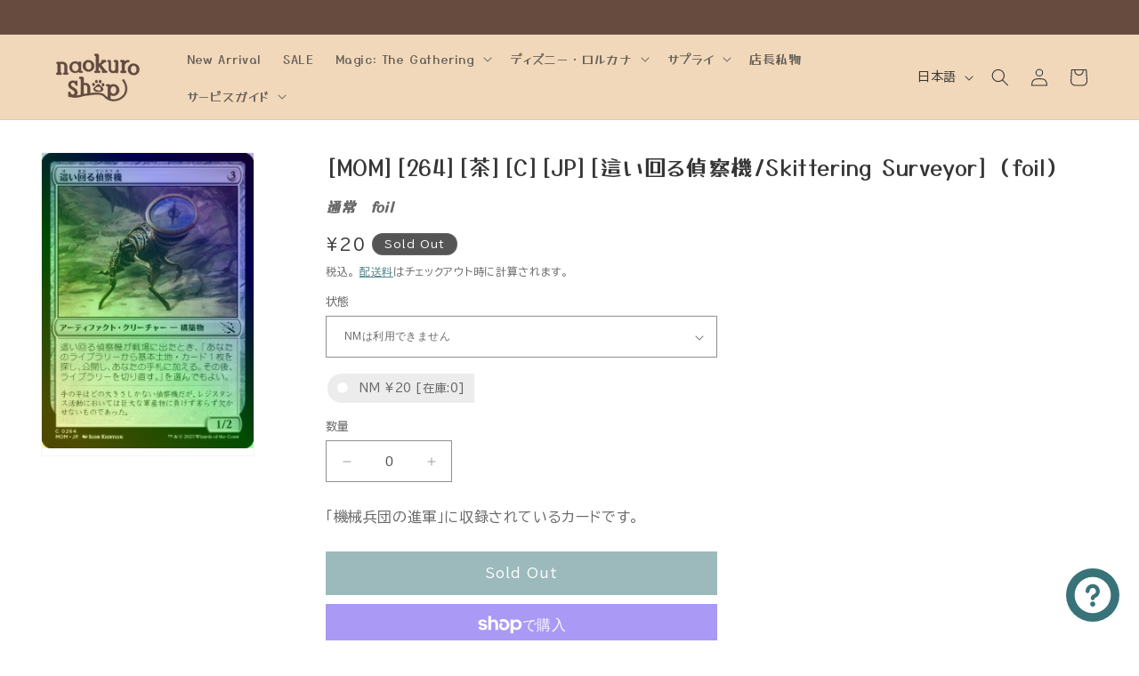

--- FILE ---
content_type: text/css
request_url: https://naokuroshop.com/cdn/shop/t/46/assets/smart-search.css?v=75290910771474124661737609651
body_size: -515
content:
#search-input,#Search-In-Template{position:relative;z-index:1}#header-suggestions,#main-suggestions{position:absolute;background-color:#fff;border:1px solid #ccc;z-index:2;max-height:300px;overflow-y:auto;width:100%;font-size:14px;color:#333;padding:0;top:100%;left:0;box-shadow:0 4px 8px #0000001a}.autocomplete-suggestion{padding:8px 12px;border-bottom:1px solid #eee}.autocomplete-suggestion a{text-decoration:none;color:#333;display:block;font-weight:400}.autocomplete-suggestion a:hover{background-color:#f0f0f0}
/*# sourceMappingURL=/cdn/shop/t/46/assets/smart-search.css.map?v=75290910771474124661737609651 */


--- FILE ---
content_type: text/css
request_url: https://naokuroshop.com/cdn/shop/t/46/assets/naokuroshop-logo-animation.css?v=116072702668090595471732430550
body_size: -588
content:
@keyframes cat-sway{0%,to{transform:rotate(-10deg)}50%{transform:rotate(10deg)}}.header__heading-logo-wrapper{will-change:transform;animation:cat-sway 5s ease-in-out infinite}
/*# sourceMappingURL=/cdn/shop/t/46/assets/naokuroshop-logo-animation.css.map?v=116072702668090595471732430550 */


--- FILE ---
content_type: text/css
request_url: https://naokuroshop.com/cdn/shop/t/46/assets/foil-effect.css?v=65382500839120265081736508383
body_size: -392
content:
.foil-effect{position:relative;overflow:hidden;display:inline-block;z-index:0}.foil-effect:before{content:"";height:100%;width:100%;position:absolute;top:0;left:0;background:linear-gradient(45deg,#f006,#ffa50066,#ff06,#0f06,#00f6,#4b008266,#ee82ee66);opacity:.75;background-size:200% 200%;pointer-events:none;z-index:1}.foil-effect:after{content:"";height:100%;width:30px;position:absolute;top:-180px;left:0;background-color:#fff;opacity:0;transform:rotate(45deg);animation:reflection 3s ease-in-out infinite;z-index:2}@keyframes reflection{0%{transform:scale(0) rotate(45deg);opacity:0}80%{transform:scale(0) rotate(45deg);opacity:.5}81%{transform:scale(4) rotate(45deg);opacity:.8}to{transform:scale(50) rotate(45deg);opacity:0}}.foil-effect-thumbnail{position:relative;overflow:hidden;display:flex;justify-content:center;align-items:center;width:100%;height:auto;display:inline-block;z-index:0}.foil-effect-thumbnail:before{content:"";height:100%;width:100%;position:absolute;top:0;left:0;background:linear-gradient(45deg,#f006,#ffa50066,#ff06,#0f06,#00f6,#4b008266,#ee82ee66);opacity:.75;background-size:200% 200%;pointer-events:none;z-index:1}.foil-effect-thumbnail:after{content:"";height:100%;width:30px;position:absolute;top:-180px;left:0;background-color:#fff;opacity:0;transform:rotate(45deg);animation:reflection 3s ease-in-out infinite;z-index:2}
/*# sourceMappingURL=/cdn/shop/t/46/assets/foil-effect.css.map?v=65382500839120265081736508383 */


--- FILE ---
content_type: text/css
request_url: https://naokuroshop.com/cdn/shop/t/46/assets/soldout.css?v=59358895234425281351728818232
body_size: -702
content:
.grayscale{
  filter: grayscale(1);
}

--- FILE ---
content_type: text/javascript
request_url: https://naokuroshop.com/cdn/shop/t/46/assets/smart-search.js?v=7477378695267765491730959514
body_size: -111
content:
const searchInputs=[document.getElementById("search-input"),document.getElementById("Search-In-Template")];searchInputs.forEach(searchInput=>{searchInput&&(searchInput.addEventListener("input",handleInput),searchInput.addEventListener("compositionend",handleInput))});function handleInput(e){const query=e.target.value,suggestions=getSuggestionsContainer(e.target);if(query.length===0){suggestions.innerHTML="";return}query.length>=2&&fetch("https://naokuroshop.myshopify.com/api/2024-10/graphql.json",{method:"POST",headers:{"Content-Type":"application/json","X-Shopify-Storefront-Access-Token":"4d1c248d675aed9b50ef2608a2bb43b5"},body:JSON.stringify({query:`
            query searchProducts($query: String!, $first: Int, $prefix: SearchPrefixQueryType) {
              search(query: $query, first: $first, types: PRODUCT, prefix: $prefix) {
                edges {
                  node {
                    ... on Product {
                      id
                      title
                      handle
                      onlineStoreUrl
                    }
                  }
                }
              }
            }
        `,variables:{query,first:10,prefix:"LAST"}})}).then(response=>response.json()).then(data=>{if(data&&data.data&&data.data.search&&data.data.search.edges){const sortedProducts=data.data.search.edges.sort((a,b)=>a.node.title.localeCompare(b.node.title));displaySuggestions(sortedProducts,suggestions)}else console.error("Unexpected data structure:",data)}).catch(error=>console.error("Error fetching data:",error))}function getSuggestionsContainer(inputElement){return inputElement.id==="search-input"?document.getElementById("header-suggestions"):inputElement.id==="Search-In-Template"?document.getElementById("main-suggestions"):null}function displaySuggestions(products,suggestionsContainer){suggestionsContainer.innerHTML="",products.forEach(product=>{const item=document.createElement("div");item.classList.add("autocomplete-suggestion"),item.innerHTML=`
            <a href="${product.node.onlineStoreUrl}">
                <span>${product.node.title}</span>
            </a>
        `,suggestionsContainer.appendChild(item)})}
//# sourceMappingURL=/cdn/shop/t/46/assets/smart-search.js.map?v=7477378695267765491730959514
